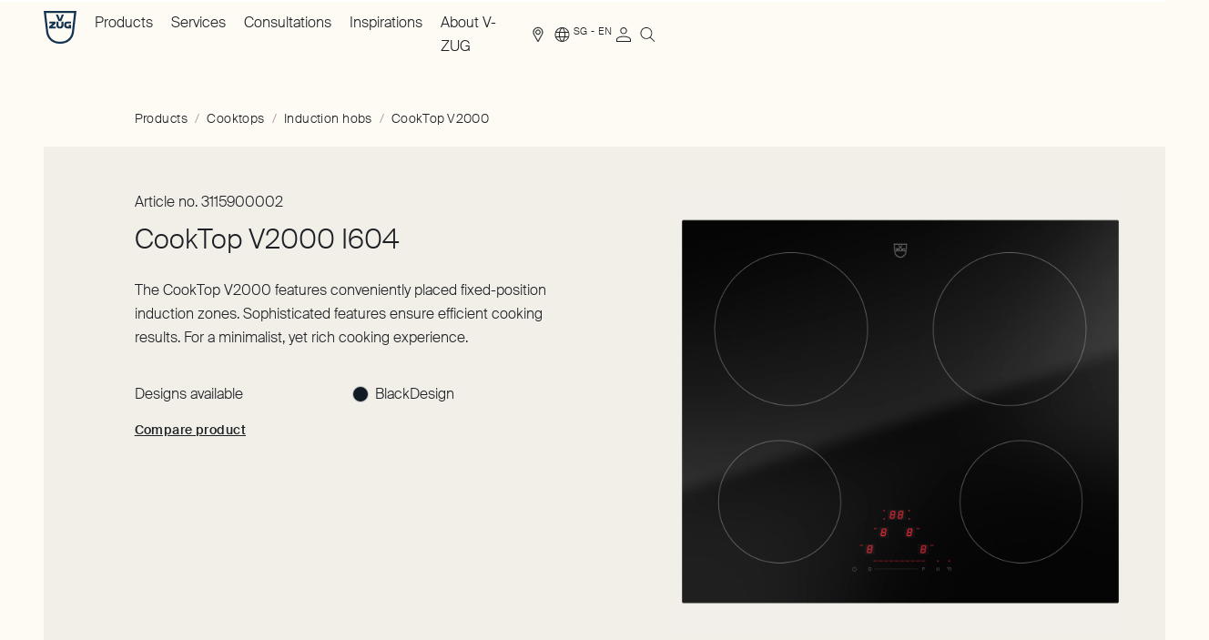

--- FILE ---
content_type: image/svg+xml
request_url: https://www.vzug.com/medias/sys_master/pictograms/pictograms/hf9/h60/11078862143518/vzgpi-Auftauen.svg
body_size: -1002
content:
<?xml version="1.0" encoding="UTF-8"?><svg id="Layer_1" xmlns="http://www.w3.org/2000/svg" viewBox="0 0 32 32"><defs><style>.cls-1{fill="currentColor";stroke-width:0px;}</style></defs><polygon class="cls-1" points="24 14.05 24 14 23.97 14 24 14.05"/><path class="cls-1" d="M18.06,23.38c.07-.41.19-.83.35-1.27l-4.1-7.11h8.09l.61-1h-8.69l4.57-7.91-.87-.5-4.57,7.91-4.57-7.91-.87.5,4.57,7.91H4v1h8.58l-4.57,7.91.87.5,4.57-7.91,4.57,7.91.05-.03Z"/><path class="cls-1" d="M24.49,27c-1.92,0-3.49-1.52-3.49-3.39,0-1.33,1.21-3.32,2.75-5.83l.75-1.23.54.87c1.66,2.69,2.97,4.81,2.97,6.2,0,1.87-1.58,3.39-3.51,3.39ZM24.5,18.46c-1.3,2.14-2.5,4.13-2.5,5.15,0,1.32,1.12,2.39,2.49,2.39s2.51-1.07,2.51-2.39c0-1.02-1.17-3-2.5-5.15Z"/></svg>

--- FILE ---
content_type: image/svg+xml
request_url: https://www.vzug.com/medias/sys_master/pictograms/pictograms/hbb/h35/11078861750302/vzgpi-PowerPlus.svg
body_size: -406
content:
<?xml version="1.0" encoding="UTF-8"?><svg id="Layer_1" xmlns="http://www.w3.org/2000/svg" viewBox="0 0 32 32"><defs><style>.cls-1{fill="currentColor";stroke-width:0px;}</style></defs><path class="cls-1" d="M22.14,15.83l1-.74,1.27-7.23-.25-.3-1.82,1.53-1.03,5.85.84.9ZM14.07,7.82h7.29l1.83-1.52-.26-.3h-9.23l-.68.57,1.06,1.25ZM10.51,15.78l1.35-1.02,1.04-5.87-1.06-1.26-.68.58-1.23,6.95.58.62ZM12.33,17.82h7.29l1.31-.98-.79-.84h-7.27l-1.31.98.78.84ZM8.32,26l1.81-1.53,1.04-5.86-1.3-1.38-.37.27-1.45,8.19.26.31Z"/></svg>

--- FILE ---
content_type: image/svg+xml
request_url: https://www.vzug.com/medias/sys_master/pictograms/pictograms/h07/h17/11108699209758/vzgpi-Kindersicherung.svg
body_size: -416
content:
<?xml version="1.0" encoding="UTF-8"?><svg id="Layer_1" xmlns="http://www.w3.org/2000/svg" viewBox="0 0 32 32"><defs><style>.cls-1{fill="currentColor";stroke-width:0px;}</style></defs><path class="cls-1" d="M24,13h-2v-3.5c0-3.03-2.47-5.5-5.5-5.5h-1c-3.03,0-5.5,2.47-5.5,5.5v3.5h-2c-1.1,0-2,.9-2,2v13h20v-13c0-1.1-.9-2-2-2ZM11,9.5c0-2.48,2.02-4.5,4.5-4.5h1c2.48,0,4.5,2.02,4.5,4.5v3.5h-10v-3.5ZM25,27H7v-12c0-.55.45-1,1-1h16c.55,0,1,.45,1,1v12Z"/><rect class="cls-1" x="15.5" y="18" width="1" height="5"/></svg>

--- FILE ---
content_type: image/svg+xml
request_url: https://www.vzug.com/medias/sys_master/pictograms/pictograms/h0f/h18/10930981371934/8969089024030.svg
body_size: 192
content:
<?xml version="1.0" encoding="UTF-8"?>
<svg id="Ebene_1" data-name="Ebene 1" xmlns="http://www.w3.org/2000/svg" viewBox="0 0 241.14 240.94">
  <defs>
    <style>
      .cls-1 {
        stroke-width: 0px;
      }
    </style>
  </defs>
  <path class="cls-1" d="m229.05,240.94H11.95c-5.47-2.94-9.56-7.16-11.95-12.95V13.88C3.36,4.9,9.41-.01,19.41,0c67.53.09,135.05.03,202.58.06,12.32,0,18.99,6.83,18.99,19.15,0,66.7-.15,133.39.16,200.09.05,10.06-2.82,17.34-12.08,21.64Zm3.01-120.31c0-33.52,0-67.04,0-100.56,0-7.88-2.85-10.89-10.76-10.89-67.04-.04-134.09-.04-201.13,0-8.22,0-10.96,2.88-10.96,11.19-.01,66.88-.01,133.75,0,200.63,0,8.35,2.71,11.01,11.02,11.01,66.88,0,133.75,0,200.63,0,8.58,0,11.19-2.64,11.19-11.31,0-33.36,0-66.71,0-100.07Z"/>
  <path class="cls-1" d="m166.34,76.05h37.02c2.47-11.31-3.86-24.19,7.37-33.53v40.74h-51.89V30.21h43.72c-1.11,5.55-3.12,7.26-8.67,7.27-9.08,0-18.16,0-27.56,0v38.57Z"/>
  <path class="cls-1" d="m203.29,94.19c-2.17,4.65-4.23,7.74-9.96,7.37-8.88-.57-17.82-.15-27.03-.15v38.72h37.08c2.51-11.22-3.98-24.3,7.32-33.81v40.85h-51.99v-52.98h44.56Z"/>
  <path class="cls-1" d="m158.72,210.93v-53h44.57c-2.14,4.56-4.08,7.74-9.83,7.37-8.88-.57-17.83-.15-27.09-.15v38.67h36.99c2.63-11.02-3.99-24.15,7.33-33.56v40.67h-51.97Z"/>
  <path class="cls-1" d="m116.3,120.42c-6,5.87-12.18,10.27-21.61,9.45-11.02-.95-22.25-.91-33.27,0-8.13.68-11.94-3.7-16.03-9.36,6.18-5.31,11.7-10.27,20.88-9.51,11.03.92,22.19.22,33.29.22q10.34,0,16.74,9.19Z"/>
  <path class="cls-1" d="m37.74,118.68c4.55,5.02,8.2,8.62,11.27,12.66.98,1.28.8,3.79.5,5.64-1.87,11.6-3.83,23.18-6,34.72-.37,1.95-1.55,4.06-2.98,5.42-4.06,3.86-8.46,7.38-12.72,11.03-3.65-2.79-4.96-5.68-4.07-10.35,3.15-16.41,5.52-32.96,8.62-49.37.59-3.13,3.18-5.88,5.38-9.74Z"/>
  <path class="cls-1" d="m134.08,52.86c3.71,2.65,5.05,5.62,4.23,9.96-2.6,13.8-5.31,27.6-7.09,41.52-.92,7.2-6.28,9.45-11.01,13.46-2.49-2.62-5.04-4.96-7.12-7.66-.85-1.1-1.17-3.05-.94-4.48,1.99-12.06,4.03-24.12,6.38-36.12.46-2.33,1.96-4.79,3.68-6.48,3.64-3.59,7.75-6.71,11.86-10.2Z"/>
  <path class="cls-1" d="m42.64,117.28c-5.84-3.85-7.48-8.31-5.97-15.01,2.76-12.22,4.68-24.66,6.36-37.08.77-5.71,4.45-8.45,9.05-11.85,2.96,3.63,6.04,7.21,8.83,10.98.66.89.7,2.52.5,3.72-1.95,11.72-4.07,23.42-5.99,35.15-.56,3.42-1.7,6.13-4.85,8.04-2.81,1.7-5.26,3.98-7.93,6.04Z"/>
  <path class="cls-1" d="m119.16,123.76c6.97,3.98,7.29,9.42,5.76,16.24-2.55,11.43-4.61,23.02-5.93,34.65-.72,6.35-4.4,9.53-9.18,12.94-2.91-3.53-5.9-6.84-8.48-10.44-.8-1.12-.9-3.09-.67-4.57,1.98-12.39,4.04-24.78,6.3-37.12.29-1.59,1.55-3.26,2.82-4.38,2.97-2.61,6.23-4.9,9.37-7.33Z"/>
  <path class="cls-1" d="m172.67,43.49c5.83,5.15,10.87,9.59,15.53,13.72,9.96-13.94,20.09-28.12,30.65-42.9,2.64,2.35,4.38,3.9,5.11,4.55-12.05,17.89-23.72,35.23-34.96,51.92-5.49-6.11-11.96-13.3-19.15-21.31.32-.69,1.26-2.68,2.82-5.98Z"/>
  <path class="cls-1" d="m219.39,77.45c2.35,3.3,3.59,5.05,4.2,5.9-11.56,17.17-23.26,34.54-34.58,51.35-5.57-6.18-12.14-13.46-19.22-21.32.46-.95,1.43-2.96,2.9-5.98,5.72,5.06,10.86,9.61,15.48,13.7,10.03-14.01,20.19-28.22,31.22-43.64Z"/>
  <path class="cls-1" d="m169.79,177.23c.42-.89,1.33-2.8,2.8-5.9,5.68,4.95,10.94,9.53,15.62,13.6,9.96-13.93,20.11-28.15,30.79-43.1,2.58,2.46,4.19,3.98,4.99,4.75-11.94,17.72-23.64,35.08-34.97,51.89-5.58-6.17-12.16-13.44-19.22-21.25Z"/>
</svg>

--- FILE ---
content_type: image/svg+xml
request_url: https://www.vzug.com/medias/sys_master/pictograms/pictograms/h07/hf3/11078858113054/vzgpi-Ankochautomatik.svg
body_size: -1143
content:
<?xml version="1.0" encoding="UTF-8"?><svg id="Layer_1" xmlns="http://www.w3.org/2000/svg" viewBox="0 0 32 32"><defs><style>.cls-1{fill="currentColor";stroke-width:0px;}</style></defs><path class="cls-1" d="M30,18.51l-5-4.01v3.5h-7.68l-2.65-4.31c-.24.24-.51.44-.8.62l2.89,4.69h8.23v3.5l5-3.99Z"/><path class="cls-1" d="M3.07,23.25l.87.5,5.35-9.36c-.29-.17-.57-.36-.82-.59l-5.4,9.45Z"/><circle class="cls-1" cx="11.5" cy="10.5" r="2.5"/></svg>

--- FILE ---
content_type: image/svg+xml
request_url: https://www.vzug.com/medias/sys_master/pictograms/pictograms/h8f/h75/11078863716382/vzgpi-Wischschutztaste.svg
body_size: -808
content:
<?xml version="1.0" encoding="UTF-8"?><svg id="Layer_1" xmlns="http://www.w3.org/2000/svg" viewBox="0 0 32 32"><defs><style>.cls-1{fill="currentColor";stroke-width:0px;}</style></defs><path class="cls-1" d="M14.95,24.22c.09.47,0,.77-.18,1.32l-.55,1.67h1.05l.45-1.35c.19-.59.36-1.1.22-1.83-.08-.39-.68-1.72-.91-2.18-.38-.77-.71-2.36-.56-4.04.14-1.53.57-2.83,1.03-4.2l.1-.31c.2.12.4.25.51.35,1.82,1.54,1.47,3.81,1.28,5.03l-.06.4.99.39,3.79-10.29.14.06c1.24.52,2.42,1.02,3.38,1.91,1.12,1.04,2.18,2.88,1.79,4.94-.35,1.85-1.06,3.66-1.96,5.94l-1.98,5.18h1.07l1.57-4.13.27-.69c.92-2.33,1.64-4.18,2.01-6.12.47-2.46-.77-4.64-2.09-5.86-1.09-1.01-2.35-1.54-3.67-2.1l-1.1-.47-3.05,8.28c-.15-1.1-.6-2.29-1.72-3.24-.26-.22-.88-.62-1.3-.76l-.48-.16-.43,1.33c-.48,1.43-.93,2.77-1.08,4.42-.15,1.63.12,3.46.66,4.56.33.67.78,1.74.82,1.94Z"/><path class="cls-1" d="M12.03,13.18l.32-1.04c-2.53.26-4.99.93-7.29,1.98l.39.92c2.08-.96,4.3-1.59,6.58-1.87Z"/><path class="cls-1" d="M14.75,7c-4.03,0-7.95,1.05-11.43,3.01l.39.93c3.35-1.92,7.14-2.94,11.03-2.94,1.31,0,2.61.13,3.89.35l.33-.96c-1.39-.25-2.8-.4-4.22-.4Z"/></svg>

--- FILE ---
content_type: image/svg+xml
request_url: https://www.vzug.com/medias/sys_master/pictograms/pictograms/h45/h3b/11078861553694/vzgpi-Pausetaste.svg
body_size: -1205
content:
<?xml version="1.0" encoding="UTF-8"?><svg id="Layer_1" xmlns="http://www.w3.org/2000/svg" viewBox="0 0 32 32"><defs><style>.cls-1{fill="currentColor";stroke-width:0px;}</style></defs><rect class="cls-1" x="9.25" y="7" width="1.5" height="18"/><rect class="cls-1" x="21.25" y="7" width="1.5" height="18"/></svg>

--- FILE ---
content_type: image/svg+xml
request_url: https://www.vzug.com/medias/sys_master/pictograms/pictograms/h73/h7c/11078863061022/vzgpi-Topfbodenerkennung.svg
body_size: -439
content:
<?xml version="1.0" encoding="UTF-8"?><svg id="Layer_1" xmlns="http://www.w3.org/2000/svg" viewBox="0 0 32 32"><defs><style>.cls-1{fill="currentColor";stroke-width:0px;}</style></defs><path class="cls-1" d="M28,7h-10v-1.25h-4v1.25H4v1h2v10c0,1.1.9,2,2,2h16c1.1,0,2-.9,2-2v-10h2v-1ZM25,18c0,.55-.45,1-1,1H8c-.55,0-1-.45-1-1v-10h18v10Z"/><rect class="cls-1" x="9" y="25" width="14" height="1"/><polygon class="cls-1" points="3 22.5 3 28.5 7 25.5 3 22.5"/><polygon class="cls-1" points="29 22.5 29 28.5 25 25.5 29 22.5"/></svg>